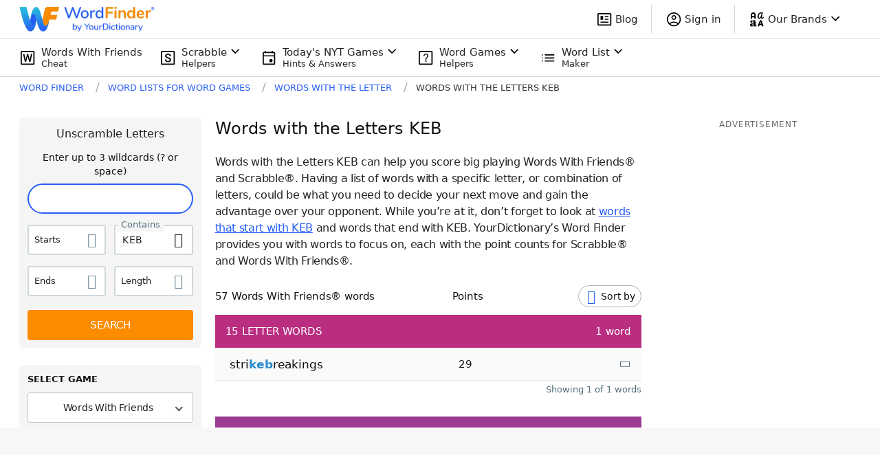

--- FILE ---
content_type: application/javascript; charset=utf-8
request_url: https://fundingchoicesmessages.google.com/f/AGSKWxUB823FQZ3zpO60rEvTqL_AD-5WyjdwdFb3XSZURTWUBMJUyfR1X9EEBQO-OyuzKEJ1ccUP-lq7QOW2myGp3ky_BDvOtYc1UuTVZUk189Cjmnew_lq_9qjsQ23-h2WqfXZWp__RhYDAjTi6LQocUuOO3cvNIHlZt-eNVpiZUIhzmwTG7ozEtooK7uyE/__Web_ad./adnetwork300./bci-ads.-layer-ad.-online-advert.
body_size: -1293
content:
window['e628467b-189c-4646-9c5b-278bf973a5bc'] = true;

--- FILE ---
content_type: application/javascript; charset=utf-8
request_url: https://fundingchoicesmessages.google.com/f/AGSKWxUqYAFkJyTlN9Gozjz9nFMo5gEZQejSZZe8VN8zd5kIeuLbEs5ZPDpk62eRrKFmXH8y-5KZ_Bhe-gfTunqG24y2tlRcchkktoSr5xLpSeapsDXjWE7WW8zQDHgqIFMVEpt1E9AP7Q==?fccs=W251bGwsbnVsbCxudWxsLG51bGwsbnVsbCxudWxsLFsxNzY4NDM1NDM5LDI5NzAwMDAwMF0sbnVsbCxudWxsLG51bGwsW251bGwsWzcsNl0sbnVsbCxudWxsLG51bGwsbnVsbCxudWxsLG51bGwsbnVsbCxudWxsLG51bGwsMV0sImh0dHBzOi8vd29yZGZpbmRlci55b3VyZGljdGlvbmFyeS5jb20vd29yZHMtd2l0aC10aGUtbGV0dGVyL2tlYi8iLG51bGwsW1s4LCJNOWxrelVhWkRzZyJdLFs5LCJlbi1VUyJdLFsxNiwiWzEsMSwxXSJdLFsxOSwiMiJdLFsxNywiWzBdIl0sWzI0LCIiXSxbMjksImZhbHNlIl1dXQ
body_size: 113
content:
if (typeof __googlefc.fcKernelManager.run === 'function') {"use strict";this.default_ContributorServingResponseClientJs=this.default_ContributorServingResponseClientJs||{};(function(_){var window=this;
try{
var np=function(a){this.A=_.t(a)};_.u(np,_.J);var op=function(a){this.A=_.t(a)};_.u(op,_.J);op.prototype.getWhitelistStatus=function(){return _.F(this,2)};var pp=function(a){this.A=_.t(a)};_.u(pp,_.J);var qp=_.Zc(pp),rp=function(a,b,c){this.B=a;this.j=_.A(b,np,1);this.l=_.A(b,_.Nk,3);this.F=_.A(b,op,4);a=this.B.location.hostname;this.D=_.Dg(this.j,2)&&_.O(this.j,2)!==""?_.O(this.j,2):a;a=new _.Og(_.Ok(this.l));this.C=new _.bh(_.q.document,this.D,a);this.console=null;this.o=new _.jp(this.B,c,a)};
rp.prototype.run=function(){if(_.O(this.j,3)){var a=this.C,b=_.O(this.j,3),c=_.dh(a),d=new _.Ug;b=_.fg(d,1,b);c=_.C(c,1,b);_.hh(a,c)}else _.eh(this.C,"FCNEC");_.lp(this.o,_.A(this.l,_.Ae,1),this.l.getDefaultConsentRevocationText(),this.l.getDefaultConsentRevocationCloseText(),this.l.getDefaultConsentRevocationAttestationText(),this.D);_.mp(this.o,_.F(this.F,1),this.F.getWhitelistStatus());var e;a=(e=this.B.googlefc)==null?void 0:e.__executeManualDeployment;a!==void 0&&typeof a==="function"&&_.Qo(this.o.G,
"manualDeploymentApi")};var sp=function(){};sp.prototype.run=function(a,b,c){var d;return _.v(function(e){d=qp(b);(new rp(a,d,c)).run();return e.return({})})};_.Rk(7,new sp);
}catch(e){_._DumpException(e)}
}).call(this,this.default_ContributorServingResponseClientJs);
// Google Inc.

//# sourceURL=/_/mss/boq-content-ads-contributor/_/js/k=boq-content-ads-contributor.ContributorServingResponseClientJs.en_US.M9lkzUaZDsg.es5.O/d=1/exm=ad_blocking_detection_executable,kernel_loader,loader_js_executable/ed=1/rs=AJlcJMzanTQvnnVdXXtZinnKRQ21NfsPog/m=cookie_refresh_executable
__googlefc.fcKernelManager.run('\x5b\x5b\x5b7,\x22\x5b\x5bnull,\\\x22yourdictionary.com\\\x22,\\\x22AKsRol_m52RDjoNExnqo9iok2y7teWUUo4MkqgduSGZk2abBP3wMN-kEMDVEPTtlVdvkG6D1Chg478FOqqBkFAIsy1pLqHDIKlQCQ23HGEdQaWHI91lgeeckRDRa6HbRMUWDJZ4cTfjtpAFod1lq4i2atYbMSlhpJw\\\\u003d\\\\u003d\\\x22\x5d,null,\x5b\x5bnull,null,null,\\\x22https:\/\/fundingchoicesmessages.google.com\/f\/AGSKWxVUU3C4Xo7ca_2j31k_xnMTvG9nteLmCm6kgDt9frMC-D4ZV3jkukZUJVd1P-DTIhrFaOgxorjUflrGsKJRBNfu3OiNT4-GSdk2FMVLWkOc4jaNNAk_rTcUXGQ7yioI9MxkwBiWhQ\\\\u003d\\\\u003d\\\x22\x5d,null,null,\x5bnull,null,null,\\\x22https:\/\/fundingchoicesmessages.google.com\/el\/AGSKWxVHStgplEEqXofn2vfAckbu8l58hQkM4cRbXtwlAFJu9Jh_a90O1BbInFMDu9tiMBmBpzRJ08nxhu4F9ola5cCRqRCs5qqyHChuC_JmnOHT5WYsMynI_iQnzToqxb8vCqjdYeh46w\\\\u003d\\\\u003d\\\x22\x5d,null,\x5bnull,\x5b7,6\x5d,null,null,null,null,null,null,null,null,null,1\x5d\x5d,\x5b3,1\x5d\x5d\x22\x5d\x5d,\x5bnull,null,null,\x22https:\/\/fundingchoicesmessages.google.com\/f\/AGSKWxUncGrQo9VvCWuiEJ5hY82k-KYi3TjKcKgZXzqXjyKtfBAOl94bWrWVOUqh6LcNSGEETf_FxmQJEQWuh0lmbW4E1hGleFs6Eu8tyFW4TY9vmdcfyFU8DBmJdL3cvKsP5HNQE9gyXg\\u003d\\u003d\x22\x5d\x5d');}